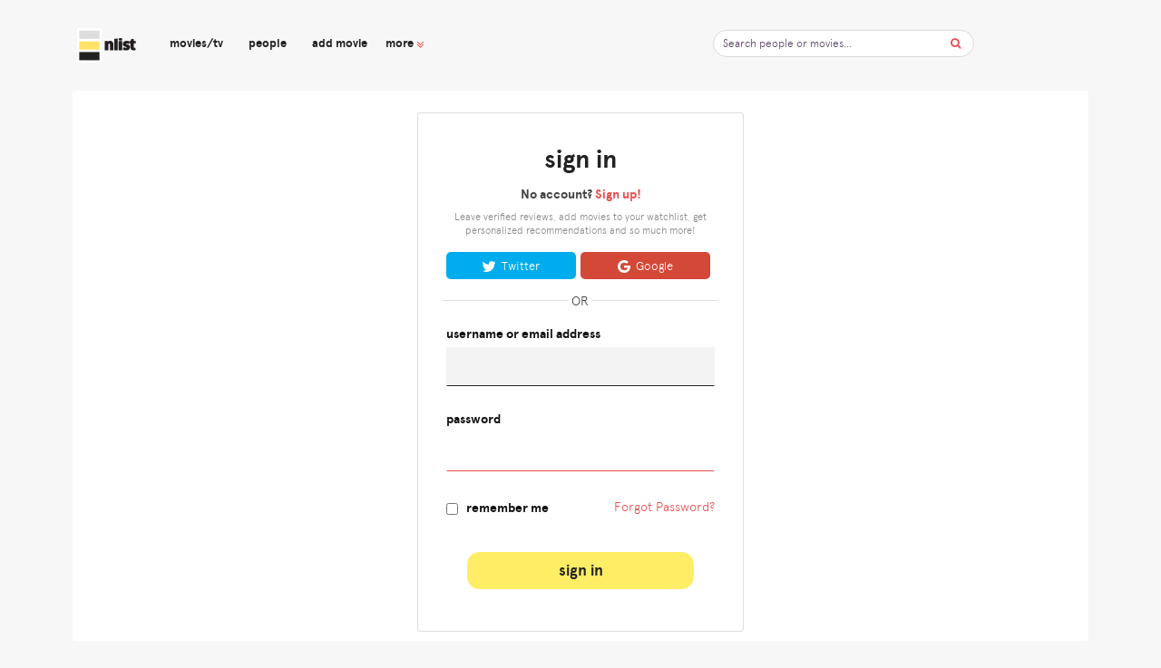

--- FILE ---
content_type: text/html; charset=utf-8
request_url: https://nlist.ng/account/login/?next=/people/emeka-duru-504/
body_size: 4045
content:





<!DOCTYPE html>
<html lang="en-GB">
<head itemscope itemtype="http://schema.org/WebSite">
  <title itemprop="name">  nlist | Nollywood, Nigerian Movies &amp; Casting </title>
  <meta name="description" content="News, Reviews, Actor Directory and Casting for Nigerian Movies (Nollywood) ">
  <meta name="viewport" content="width=device-width, initial-scale=1">
  <meta http-equiv="Content-Type" content="text/html; charset=utf-8">
  <meta name="google-site-verification" content="T4u8GD2-LxfpCsnT3NeqRzFXDz5EFKQGUcm-Lsie1_g" />
  <meta property="twitter:card" content="summary">
  <meta property="twitter:site" content="@nlistng">
  <meta property="twitter:creator" content="@nlistng">
  <meta property="og:title" content=" nlist | Nollywood, Nigerian Movies &amp; Casting">
  <meta property="og:description" content="News, Reviews, Actor Directory and Casting for Nigerian Movies (Nollywood) ">
  <meta property="og:image" content="https://nlist.ng//assets/core/img/nlist-logo-hb2.c8a0fcfed85f.png">
  <meta property="og:url" content="https://nlist.ng/">
  <meta property="keywords" content="Nollywood, Nigerian Movies, Actors, Biography, Trailers, Nollywood News">
  <link rel="stylesheet" href="//maxcdn.bootstrapcdn.com/font-awesome/4.7.0/css/font-awesome.min.css" >
  <link href="https://fonts.googleapis.com/css?family=Roboto:300,400,500" rel="stylesheet">

  <link rel="stylesheet" type="text/css" href="/assets/core/css/jquery-ui.min.0e365bbf68c3.css" >
  <link href="/assets/core/img/logos/favicon.e3c36631adc5.ico" rel="icon" >
  <link rel="canonical" href="https://nlist.ng/account/login/?next=/people/emeka-duru-504/" itemprop="url">
  <script src="/assets/core/js/vendor/modernizr.min.f0bf73aea20c.js"></script>
  <script>
    var isOperaMini = (navigator.userAgent.indexOf('Opera Mini') > -1); if(isOperaMini) {     var root = document.documentElement;     root.className += " opera-mini"; }
    (function(){"use strict";var c=[],f={},a,e,d,b;if(!window.jQuery){a=function(g){c.push(g)};f.ready=function(g){a(g)};e=window.jQuery=window.$=function(g){if(typeof g=="function"){a(g)}return f};window.checkJQ=function(){if(!d()){b=setTimeout(checkJQ,100)}};b=setTimeout(checkJQ,100);d=function(){if(window.jQuery!==e){clearTimeout(b);var g=c.shift();while(g){jQuery(g);g=c.shift()}b=f=a=e=d=window.checkJQ=null;return true}return false}}})();
  </script>
  
   <!-- Google Analytics  -->
  <script>
    (function(i,s,o,g,r,a,m){i['GoogleAnalyticsObject']=r;i[r]=i[r]||function(){
    (i[r].q=i[r].q||[]).push(arguments)},i[r].l=1*new Date();a=s.createElement(o),
    m=s.getElementsByTagName(o)[0];a.async=1;a.src=g;m.parentNode.insertBefore(a,m)
    })(window,document,'script','//www.google-analytics.com/analytics.js','ga');

    ga('create', 'UA-13057129-13', 'auto');
    ga('send', 'pageview');

  </script>

  

  <link rel="stylesheet" type="text/css" href="/assets/core/css/style.4489813ffc82.css" />
  <style>
    [v-cloak] {
    display: none;
  }
  </style>
   
  <script async src="//pagead2.googlesyndication.com/pagead/js/adsbygoogle.js"></script>
<script>
  (adsbygoogle = window.adsbygoogle || []).push({
    google_ad_client: "ca-pub-9230677540896892",
    enable_page_level_ads: true
  });
</script>
</head>

<body>
    <header class="header cf">
      <div class="wrapper full">
      <div class="logo-container">
        <div class="logo">
          <h1><a href="/">
          <img alt="nlist logo" src="/assets/core/img/nlist-logo-hb.4aa1e61ec898.svg"  height="43"/></a>
          </h1>
        </div>
      </div>
      

             <nav class="site-nav cf" role="navigation" style=";">
               <div class="wrappecr">
                <div class="nav-links">
                    <ul class="nav-links_list">
                        <!-- <li class="nav-links__item text-muted pl-2 is-hidden-sm">Browse</li> -->

                        <li class="nav-links__item"><a href="/movies/">Movies/TV</a></li>
                        <li class="nav-links__item"><a href="/people/">People</a></li>
                        <li class="nav-links__item"><a href="/new/">Add Movie</a></li>
                        <li id="nav-dropdown" class="nav-links__item p-0">
                          <a id="nav-more" href="#" class="show-more pl-1 pr-1"><span class="">more</span> <span class="fa fa-angle-double-down text-red"></span></a>
                          <ul class="nav-sub-menu">
                              <!-- <li class="user-sub-menu__item"><a href="/account/messages">Messages</a></li> -->
                              <li class="nav-sub-menu__item"><a href="/about/">About nlist</a></li>
                              <li class="nav-sub-menu__item"><a href="/series/">Series</a></li>
                              <li class="nav-sub-menu__item"><a href="/news/">News</a></li>
                              <li class="nav-sub-menu__item"><a href="/videos/">Videos</a></li>
                              <li class="nav-sub-menu__item"><a href="/community/">Community</a></li>
                              <li class="nav-sub-menu__item"><a href="/casting/">Casting</a></li>
                          </ul>
                        </li>

                        <!-- <li class="nav-links__item"><a href="/series/">Series</a></li>
                        <li class="nav-links__item "><a href="/casting/">Casting</a></li> -->
                        <li class="nav-links__item is-hidden"><a href="/community/">Community</a></li>
                        
                        <!-- <li class="nav-links__item"><a class="blue" href="/account/upgrade">Upgrade</a></li> -->
                        
                    </ul>
                </div>
              </div>
            </nav>

                 



        <div class="user-menu__toggle">
          
        </div>

       
      

      <div class="search-container search">
        <form method="get" action="/search" class="autocomplete-me m-search">
          <input type="text" id="id_q" class="main-search" name="s" autocomplete="off" value="" placeholder="Search people or movies...">
          <button class="btn search-submit"><i class="fa fa-search"></i></button>
        </form>
      </div>
      


      </div>
    </header>


    <div id="content">
      <div class="page-content cf">
        <div class="wrapper">

          

    



      


<div class="off-4 col-4 border-1 border-grey mt-4 b-rounded">
  <div class="login-container form-wrap">
    <h3 class="title text-center">Sign In </h1>
    <div class="text-center">
      <div class="mb-2"><strong>No account? <a class="account-link" id="signup-link" href="/account/signup/?next=/account/login/">Sign up!</a></strong></div>
    <div class="text__small mb-3 text-grey">Leave verified reviews, add movies to your watchlist, get personalized recommendations and so much more!</div>
  </div>
    
    
      
      <div class="socialaccount_ballot">
        <ul class="socialaccount_providers cf">
          




<li class="social_account_provider col-6">
  <a title="Twitter" class="social_account twitter" href="/account/twitter/login/?process=&next=%2Fpeople%2Femeka-duru-504%2F">
   <i class="fa fa-lg fa-twitter"></i><span class="is-hidden-sm"> Twitter</span></a>
</li>


<li class="social_account_provider col-6">
  <a title="Google" class="social_account google" href="/account/google/login/?process=&next=%2Fpeople%2Femeka-duru-504%2F">
   <i class="fa fa-lg fa-google"></i><span class="is-hidden-sm"> Google</span></a>
</li>



        </ul>
      </div>
      <div class="line-text"> OR </div>
      





      

      


      <form id ="login_form" class="login form-container" method="POST" action="/account/login/"><div style="opacity: 0; position: absolute; top: 0; left: 0; height: 0; width: 0; z-index: -1;">
    <label>leave this field blank to prove your humanity
        <input type="text" name="hp-check" value="" />
    </label>
</div>

        <input type="hidden" name="csrfmiddlewaretoken" value="JctE8oVNYxuO3Lwo4Q9AZL0o759tYuTCvm0ZizcSgGhO6QyuiD40dYVLeVAQIfVB">
        <div style="opacity: 0; position: absolute; top: 0; left: 0; height: 0; width: 0; z-index: -1;">
    <label>leave this field blank to prove your humanity
        <input type="text" name="hp-check" value="" />
    </label>
</div>


        <div class="form-element ">
          <label for="id_login">Username or Email Address</label>
          <input autofocus="autofocus" id="id_login" name="login" placeholder="" type="text" value="">
          
        </div>

        <div class="form-element ">
          <label for="id_password">Password</label>
          <input id="id_password" name="password" placeholder="" type="password">
          
        </div>

        <div class="form-element cf pb-0" style="line-height: 26px;">
          <input class="checkbox-label" id="id_remember" name="remember" type="checkbox">
          <label for="id_remember">Remember Me</label>

           <div class="pull-right">
          <p><a class="account-link" href="/account/password/reset/">Forgot Password?</a></p>
        </div>
        </div>



        <div class="form-element cf  text-center">
          <button class="btn btn__large float-none m-0" type="submit">Sign In</button>
        </div>

        
        <input type="hidden" name="next" value="/people/emeka-duru-504/" />
        

      </form>
      <a class="close-reveal-modal modal-close" style="display: none;">&#215;</a>

    </div>
  </div>
  <!--<div class="col-6">
     <h4>Get access to:</h4>
    <ul>
      <li><i class="fa fa-check text-blue"></i> The latest casting notices</li>
      <li><i class="fa fa-check text-blue"></i> Countless acting and crew talent</li>
      <li><i class="fa fa-check text-blue"></i> Your own casting dashboard</li>
    </ul> -->
  </div>
  
        </div>
      </div>
    </div>
      <footer class="footer cf">
    <div class="wrapper">
      <div class="social-media">
        <ul>
          <li class="social-media-link"> <a href="https://instagram.com/nlistng"><i class="fa fa-instagram"></i> @nlistng </a></li>
          <li class="social-media-link"> <a href="https://twitter.com/nlistng"><i class="fa fa-twitter"></i> @nlistng </a></li>
          <li class="social-media-link"> <a href="https://facebook.com/nlistng"><i class="fa fa-facebook-square"></i> nlistng</a></li>
        </ul>
      </div>

        <nav class="footer-nav">
          <ul class="footer-nav-list">
            <li class="footer-nav-item"><a href="/about/">About</a></li>
            <li class="footer-nav-item"><a href="/faq/">FAQ</a></li>
            <li class="footer-nav-item"><a href="http://blog.nlist.ng">Blog</a></li>
            <li class="footer-nav-item"><a href="/account/login/?next=/account/login/" data-reveal-id="login_modal" data-reveal>Register</a></li>
            <li class="footer-nav-item"><a href="/privacy/">Privacy Policy</a></li>
            <li class="footer-nav-item"><a href="/terms/">Terms of Use</a></li>
            <li class="footer-nav-item"><a href="/contact/">Contact</a></li>
          </ul>
        </nav>
      <div class="col-12 text-center padding-top-none">
        &copy; 2026 nlist Nollywood Listings
      </div>
    </div>
  </footer>

  </div>

  

  
  <div id="login_modal" class="reveal-modal modal" data-reveal></div>
  


 
 <script src="https://ajax.googleapis.com/ajax/libs/jquery/2.2.4/jquery.min.js"></script>
 
  <script src="/assets/core/js/vendor/jquery-ui.min.99088502917a.js"></script>
 <script src="/assets/core/js/lib/base.34071086961d.js"></script>

<!--   <script src="/assets/core/js/vendor/jquery.multiple.select.a90df9f56d2d.js"></script>
 -->  
  <script src="/assets/core/js/vendor/foundation.ba548be360dc.js"></script>
  <script src="/assets/core/js/vendor/foundation.reveal.f4802418e8b8.js"></script>
<!--   <script src="https://www.google.com/recaptcha/api/js/recaptcha_ajax.js"></script>
 -->
  <script type="text/javascript" id="modal-js">
    $(function(){
      Foundation.global.namespace = '';
      $(document).foundation({
        reveal : {
          animation_speed: 500,
          close_on_background_click: true
        }
      });
    });

    $(document).on('open.fndtn-reveal', '#login_modal[data-reveal]', function () {
      $.ajax({
          url: "/account/login/?next=/account/login/", dataType: "html"
      }).done(function( responseHtml ) {
          var page_html = (JSON.parse(responseHtml)['html']);
          var login_wrap = $('.form-wrap',page_html);
          $("#login_modal").html(login_wrap.html());
      });
     var d = '/account/login/?next=/account/login/';
      ga('send', 'pageview', d);
   });
 </script>
  
  <!-- <script src="https://embed.small.chat/T451N3JHLG53B63ZFX.js" async></script> -->

  

<script defer src="https://static.cloudflareinsights.com/beacon.min.js/vcd15cbe7772f49c399c6a5babf22c1241717689176015" integrity="sha512-ZpsOmlRQV6y907TI0dKBHq9Md29nnaEIPlkf84rnaERnq6zvWvPUqr2ft8M1aS28oN72PdrCzSjY4U6VaAw1EQ==" data-cf-beacon='{"version":"2024.11.0","token":"0c92ce1cc2ac4b309e0cb373582068ac","r":1,"server_timing":{"name":{"cfCacheStatus":true,"cfEdge":true,"cfExtPri":true,"cfL4":true,"cfOrigin":true,"cfSpeedBrain":true},"location_startswith":null}}' crossorigin="anonymous"></script>
</body>
</html>


--- FILE ---
content_type: text/html; charset=utf-8
request_url: https://www.google.com/recaptcha/api2/aframe
body_size: 267
content:
<!DOCTYPE HTML><html><head><meta http-equiv="content-type" content="text/html; charset=UTF-8"></head><body><script nonce="M4wF4X6ohMJgkvusNEx3zw">/** Anti-fraud and anti-abuse applications only. See google.com/recaptcha */ try{var clients={'sodar':'https://pagead2.googlesyndication.com/pagead/sodar?'};window.addEventListener("message",function(a){try{if(a.source===window.parent){var b=JSON.parse(a.data);var c=clients[b['id']];if(c){var d=document.createElement('img');d.src=c+b['params']+'&rc='+(localStorage.getItem("rc::a")?sessionStorage.getItem("rc::b"):"");window.document.body.appendChild(d);sessionStorage.setItem("rc::e",parseInt(sessionStorage.getItem("rc::e")||0)+1);localStorage.setItem("rc::h",'1768616886502');}}}catch(b){}});window.parent.postMessage("_grecaptcha_ready", "*");}catch(b){}</script></body></html>